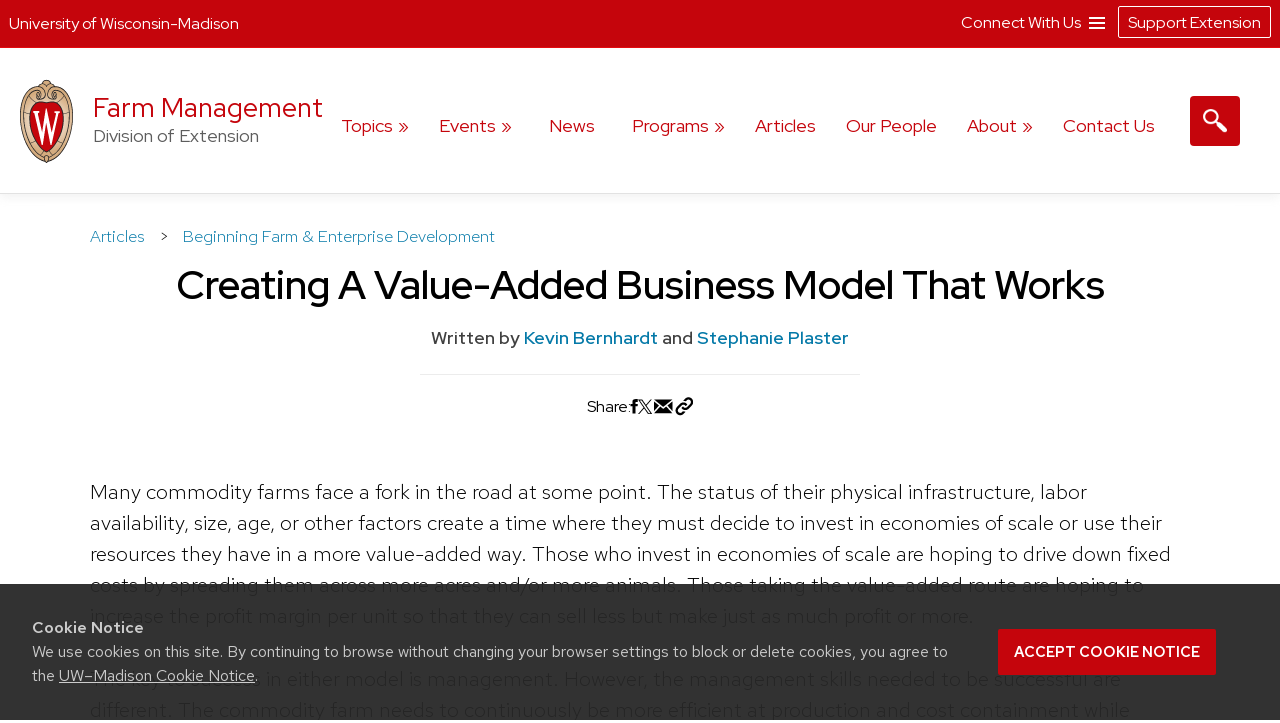

--- FILE ---
content_type: image/svg+xml
request_url: https://farms.extension.wisc.edu/wp-content/themes/ext-discovery/images/footer-facebook.svg
body_size: 305
content:
<?xml version="1.0" encoding="UTF-8"?>
<svg id="Layer_1" data-name="Layer 1" xmlns="http://www.w3.org/2000/svg" viewBox="0 0 300 297">
  <defs>
    <style>
      .cls-1 {
        fill: #fefefe;
      }

      .cls-1, .cls-2 {
        stroke-width: 0px;
      }

      .cls-2 {
        fill: #acacac;
      }
    </style>
  </defs>
  <circle class="cls-1" cx="149.5" cy="148.29" r="145.51"/>
  <path class="cls-2" d="m170.2,292.39v-112.13h34.36c1.18-12.94,2.29-25.13,3.46-38.05h-37.95c0-7.63-.34-14.59.11-21.5.33-5.08,4.29-7.46,11.15-7.52,8.64-.08,17.28-.02,26.29-.02v-47.18c-9.27,0-18.39-.23-27.5.06-9.11.29-18.41.11-27.27,1.91-19.88,4.02-30.44,17.53-30.79,37.91-.2,11.8-.04,23.61-.04,35.96h-28.6v38.2h28.18v110.72c-49.57-6.18-107.9-53.42-116.54-122.72C-5.86,80.38,58.5,9.64,136.55,3.3c83.27-6.77,148.58,53.8,157.46,127.09,10.72,88.51-56.19,154.19-123.81,162Z"/>
</svg>

--- FILE ---
content_type: image/svg+xml
request_url: https://farms.extension.wisc.edu/wp-content/themes/ext-discovery/images/footer-x-twitter.svg
body_size: 516
content:
<?xml version="1.0" encoding="UTF-8"?>
<svg id="Layer_1" data-name="Layer 1" xmlns="http://www.w3.org/2000/svg" viewBox="0 0 290.22 290.44">
  <defs>
    <style>
      .cls-1 {
        fill: #acacac;
      }

      .cls-1, .cls-2, .cls-3 {
        stroke-width: 0px;
      }

      .cls-2 {
        fill: #fcfcfc;
      }

      .cls-3 {
        fill: #adadad;
      }
    </style>
  </defs>
  <path class="cls-1" d="m.01,145.24C-.49,64.98,65.77.57,143.13,0c81.27-.59,144.92,64.33,147.03,141.04,2.3,83.63-65.34,147.28-141.09,149.34C66.2,292.63-1.12,224.46.01,145.24Z"/>
  <path class="cls-2" d="m224.58,226.08h-46.95c-14.28-20.75-28.55-41.47-43.14-62.67-18.31,21.24-36.23,42.04-54.06,62.73h-13.99c20.91-24.33,41.21-47.94,61.78-71.87-20.48-29.84-40.82-59.45-61.58-89.7h46.96c13.38,19.45,26.96,39.21,40.8,59.33,17.25-20.06,34.2-39.75,51.26-59.58h14c-19.94,23.21-39.28,45.71-59,68.66,21.23,30.92,42.29,61.6,63.92,93.11Z"/>
  <path class="cls-3" d="m204.98,215.35h-21.26c-32.44-46.41-64.85-92.77-97.83-139.95h21.23c32.21,46.06,64.73,92.56,97.86,139.95Z"/>
</svg>